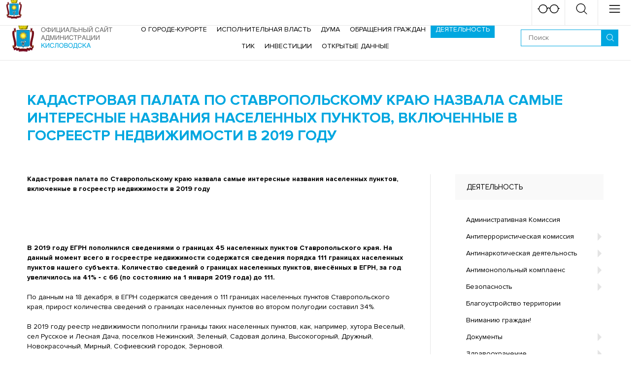

--- FILE ---
content_type: text/html; charset=UTF-8
request_url: https://kislovodsk-kurort.org/deiatelnost/fgbu-fkp-rosreestra-po-stavropolskomu-kraiu/kadastrovaia-palata-po-stavropolskomu-kraiu-nazvala-samye-interesnye-nazvaniia-naselennyh-punktov-vkliuchennye-v-gosreestr-nedvizhimosti-v-2019-godu
body_size: 15494
content:
<!DOCTYPE html>
<html lang="ru">
<head>
    <meta name="yandex-verification" content="6de96230a07e149e" />
    <meta http-equiv="Content-Type" content="text/html;charset=UTF-8">
<title>Кадастровая палата по Ставропольскому краю назвала самые интересные названия населенных пунктов, включенные в госреестр недвижимости в 2019 году - ФГБУ "ФКП Росреестра" по Ставропольскому краю - Официальный сайт города-курорта Кисловодска</title>
<meta name="description" content="Кадастровая палата по Ставропольскому краю назвала самые интересные названия населенных пунктов, включенные в госреестр недвижимости в 2019 году - Официальный сайт города-курорта Кисловодска">
<meta http-equiv="X-UA-Compatible" content="IE=edge">
<meta name="viewport" content="width=device-width, initial-scale=1.0">

<link rel="apple-touch-icon" sizes="180x180" href="https://kislovodsk-kurort.org/templates/kislovodsk/_img/favicon/apple-touch-icon.png">
<link rel="icon" type="image/png" href="https://kislovodsk-kurort.org/templates/kislovodsk/_img/favicon/favicon-32x32.png" sizes="32x32">
<link rel="icon" type="image/png" href="https://kislovodsk-kurort.org/templates/kislovodsk/_img/favicon/favicon-16x16.png" sizes="16x16">
<link rel="manifest" href="https://kislovodsk-kurort.org/templates/kislovodsk/_img/favicon/manifest.json">
<link rel="mask-icon" href="https://kislovodsk-kurort.org/templates/kislovodsk/_img/favicon/safari-pinned-tab.svg" color="#b31c04">
<meta name="theme-color" content="#ffffff">

<meta property="og:title" content="Кадастровая палата по Ставропольскому краю назвала самые интересные названия населенных пунктов, включенные в госреестр недвижимости в 2019 году - ФГБУ "ФКП Росреестра" по Ставропольскому краю - Официальный сайт города-курорта Кисловодска"/>
<meta property="og:type" content="website"/>
<meta property="og:url" content="https://kislovodsk-kurort.org/deiatelnost/fgbu-fkp-rosreestra-po-stavropolskomu-kraiu/kadastrovaia-palata-po-stavropolskomu-kraiu-nazvala-samye-interesnye-nazvaniia-naselennyh-punktov-vkliuchennye-v-gosreestr-nedvizhimosti-v-2019-godu"/>

<meta property="og:description" content="Кадастровая палата по Ставропольскому краю назвала самые интересные названия населенных пунктов, включенные в госреестр недвижимости в 2019 году - Официальный сайт города-курорта Кисловодска"/>

<meta property="og:site_name" content="Кадастровая палата по Ставропольскому краю назвала самые интересные названия населенных пунктов, включенные в госреестр недвижимости в 2019 году - ФГБУ "ФКП Росреестра" по Ставропольскому краю - Официальный сайт города-курорта Кисловодска"/>
<meta property="og:image" content="https://kislovodsk-kurort.org/" />
    <link rel="stylesheet" href="https://kislovodsk-kurort.org/templates/kislovodsk/_build/css/build.min.css?v=f6fc66a997b96b4d4fdc7d47da23aaec">
    <script>
        var fileList = {
            fonts: {
                type: 'style',
                path: 'https://kislovodsk-kurort.org/templates/kislovodsk/_build/css/fonts.css',
                version: 1,
            },
            menu: {
                type: 'json',
                path: '/ajax_api/jsonMenu?v=11',
                version: 'f6fc66a997b96b4d4fdc7d47da23aaec',
            },
        };

        (function(window){
            'use strict';
            var isLocalStorage = 'localStorage' in window && window['localStorage'] !== null;
            var insertFunctions = {
                style: function (data) {
                    var style = document.createElement('style');
                    style.rel = 'stylesheet';
                    document.head.appendChild(style);
                    style.textContent = data;
                }
            }
            var insert = function(type, data) {
                if (type in insertFunctions) {
                    if (document.body) insertFunctions[type](data);
                    else document.addEventListener('DOMContentLoaded', function(){
                        insertFunctions[type](data);
                    });
                }
            }
            window.loadFiles = function (fileList) {
                var identif, file, data;
                for (identif in fileList) {
                    file = fileList[identif];

                    if (isLocalStorage
                        && localStorage.getItem(identif + 'version') == file.version
                        && (data = localStorage.getItem(identif)) ) {

                        insert(file.type, data);
                    } else {
                        try {
                            (function (file, identif) {
                                var request = new XMLHttpRequest();
                                request.open('GET', file.path, true);

                                request.onload = function() {
                                    if (this.status >= 200 && this.status < 400) {
                                        data = this.responseText;
                                        if (isLocalStorage) {
                                            localStorage.setItem(identif, data);
                                            localStorage.setItem(identif + 'version', file.version);
                                        }
                                        insert(file.type, data);

                                        file = null;request = null;
                                    }
                                }
                                request.send();
                            }(file, identif));
                        } catch (e) {}
                    }
                }
                file=null;
            }
        }(window));
        loadFiles(fileList);
    </script>
    <script>
        function siteUrl777(url){
            if (url.indexOf('http') === 0 || url.indexOf('https') === 0)
                return url;
            if (url.indexOf('/') === 0){
                url = url.substr(1);
            }
            return 'https://kislovodsk-kurort.org/' + url;
        }
    </script>
    
        <style>
            #___cookie_widget {
                left: 50px !important;
                bottom: 50px !important;
              	top: auto !important;
          	}
            .a-image img {
                object-fit: contain;
                object-position: 50%
            }
            .homepage-banner__text {
                font-size: 36px;
                text-transform: uppercase;
            }
            .fw-image {
                max-height: 200px;
            }
            @media (min-width: 1280px) {
                .homepage-banner__text {
                    font-size: 56px;
                }
                .fw-image {
                    max-height: 400px;
                }
            }
        </style>
    
<meta name='yandex-verification' content='db20c56acbe79937' /></head>

<body>
  	<script async src="https://cookie-widget.ru/widget.js" ></script>
    <header class="header">
    
    <!-- Header beta_line -->
        <!-- Header beta_line end -->

    <!-- Header topline -->
    <div class="header__topline">
    <div class="header-topline">
        <div class="l-container">
            <div class="header-topline__container g-flex g-flex--middle g-flex--justify">
                
                <div class="header-topline__socials">
                    <div class="g-flex g-flex--middle g-indent-15">
                        <span class="header-topline__label">Администрация в социальных сетях:</span>
                        <div class="socials socials--header">
    <div class="socials__container g-flex g-indent-5 g-valign-mid">
                                                                        <div class="socials__item">
                <a href="https://ok.ru/kislovodsk.official" target="_blank" rel="nofollow noreferrer noopener">
                    <svg class="socials__icon socials__icon--odnoklassniki">
                        <use xlink:href="https://kislovodsk-kurort.org/templates/kislovodsk/_img/icons-pack.svg#svg-odnoklassniki"></use>
                    </svg>
                </a>
            </div>
                                            <div class="socials__item">
                <a href="https://vk.com/kislovodsk.official" target="_blank" rel="nofollow noreferrer noopener">
                    <svg class="socials__icon socials__icon--vkontakte">
                        <use xlink:href="https://kislovodsk-kurort.org/templates/kislovodsk/_img/icons-pack.svg#svg-vkontakte"></use>
                    </svg>
                </a>
            </div>
                                            <div class="socials__item">
                <a href="https://zen.yandex.ru/id/5ed8ea8c3126c6420fec8b64" target="_blank" rel="nofollow noreferrer noopener">
                    <svg class="socials__icon socials__icon--yandexdzen">
                        <use xlink:href="https://kislovodsk-kurort.org/templates/kislovodsk/_img/icons-pack.svg#svg-yandexdzen"></use>
                    </svg>
                </a>
            </div>
                                            </div>
</div>                  </div>
                </div>

                <div class="header-topline__weather">
                            

<div class="header-weather">
    <a class="header-weather__head js-ht no-selection">
        <div class="ww-head">
            <svg class="ww-head__icon">
                <use xlink:href="https://kislovodsk-kurort.org/templates/kislovodsk/_img/icons-pack.svg#svg-clouds"></use>
            </svg>

            <span class="ww-head__desc">Облачно -8 &#8451;</span>
            <span class="ww-head__arrow"></span>
        </div>
    </a>

    <div class="ht-container header-weather__container">
        <div class="ht-inner">
            <div class="weather-widget">
                <div class="weather-widget__today">
                    <div class="weather-today clearfix">
                        <div class="weather-today__left">
                            <div class="weather-today__temperature">
                                <span class="weather-today__degrees">-8</span>
                                <span class="weather-today__celsius">&#8451;</span>
                            </div>

                            <div class="weather-today__description">
                                Облачно                            </div>

                            <div class="weather-today__city">
                                Кисловодск                            </div>

                            <div class="weather-today__additional">
                                                                <div class="weather-today__item">
                                    Влажность: 83%
                                </div>
                                
                                                                <div class="weather-today__item">
                                    Скорость ветра: 6.07 м/с
                                </div>
                                
                                                                <div class="weather-today__item">
                                    Давление: 1028                                </div>
                                                            </div>

                        </div>

                        <div class="weather-today__right">
                            <svg class="weather-today__icon">
                                <use xlink:href="https://kislovodsk-kurort.org/templates/kislovodsk/_img/icons-pack.svg#svg-clouds"></use>
                            </svg>
                        </div>
                    </div>
                </div>

                                <div class="weather-widget__week">
                    <table class="weather-week">
                                                    <tr class="weather-week__item">
                                <td>
                                    <span class="weather-week__date">
                                        Вторник                                    </span>
                                </td>
                                <td>
                                    <svg class="weather-week__icon">
                                        <use xlink:href="https://kislovodsk-kurort.org/templates/kislovodsk/_img/icons-pack.svg#svg-clouds"></use>
                                    </svg>
                                </td>
                                <td>
                                    <span class="weather-today__temperature">
                                        <span>-2</span><sup>&#176;</sup>
                                    </span>
                                </td>
                            </tr>
                                                    <tr class="weather-week__item">
                                <td>
                                    <span class="weather-week__date">
                                        Среда                                    </span>
                                </td>
                                <td>
                                    <svg class="weather-week__icon">
                                        <use xlink:href="https://kislovodsk-kurort.org/templates/kislovodsk/_img/icons-pack.svg#svg-clouds"></use>
                                    </svg>
                                </td>
                                <td>
                                    <span class="weather-today__temperature">
                                        <span>-1</span><sup>&#176;</sup>
                                    </span>
                                </td>
                            </tr>
                                                    <tr class="weather-week__item">
                                <td>
                                    <span class="weather-week__date">
                                        Четверг                                    </span>
                                </td>
                                <td>
                                    <svg class="weather-week__icon">
                                        <use xlink:href="https://kislovodsk-kurort.org/templates/kislovodsk/_img/icons-pack.svg#svg-clouds"></use>
                                    </svg>
                                </td>
                                <td>
                                    <span class="weather-today__temperature">
                                        <span>3</span><sup>&#176;</sup>
                                    </span>
                                </td>
                            </tr>
                                            </table>
                </div>
                            </div>
        </div>
    </div>
</div>                </div>

                <div class="header-topline__hotline">
                    <div class="g-flex g-flex--middle g-indent-15">
                        <a href="https://kislovodsk-kurort.org/deiatelnost/bezopasnost/pravoraziasnitelnaia-informatsiia" target="_blank" rel="nofollow" class="header-topline__old-link" style="font-size: 20px">Прокурор разъясняет</a>
                                            </div>
                </div>

                <div class="header-topline__badsee">
                    <a class="header-badsee header-btn g-flex g-flex--middle js-mobile-popup" data-id="mobile-badsee">
                        <svg class="header-badsee__icon">
                            <use xlink:href="https://kislovodsk-kurort.org/templates/kislovodsk/_img/icons-pack.svg#svg-badsee"></use>
                        </svg>
                    </a>
                </div>

                
            </div>
        </div>
    </div>
</div>    <!-- Header topline end -->

    <!-- Header midline -->
    <div class="header__midline">
    <div class="header-midline">
        <div class="l-container l-container--lg">
            <div class="header-midline__contaner g-flex g-flex--middle g-flex--justify">
                <div class="header-midline__logo">
                                            <a href="https://kislovodsk-kurort.org/">
                            <img class="header-logo important" src="https://kislovodsk-kurort.org/templates/kislovodsk/_img/logo.png" srcset="https://kislovodsk-kurort.org/templates/kislovodsk/_img/logo@2x.png" alt="Официальный сайт города-курорта Кисловодска">
                        </a>
                                    </div>

                <div class="header-midline__controls">
                    <div class="header-controls">
                        <div class="header-controls__search">
                            <form class="search-controls search-controls--header clearfix" action="/search">
    <button class="search-controls__submit" type="submit">
        <svg class="search-controls__icon">
            <use xlink:href="https://kislovodsk-kurort.org/templates/kislovodsk/_img/icons-pack.svg#svg-glass"></use>
        </svg>
    </button>

    <input class="search-controls__input js-input-fill-check" type="text" name="text" placeholder="Поиск">
</form>                        </div>
                    </div>
                </div>

                <div class="header-midline__menu main-menu__container--p-200" id="js-desktop-menu">
                                    </div>
            </div>
        </div>
    </div>
</div>    <!-- Header midline end -->
</header>
    <div class="mobile-stuffs">
    <div class="mobile-stuffs__container">
        <div class="mobile-stuffs__header">
            --<div class="mobile-header">
  <div class="mobile-header__container">
     <a href="https://adm-kislovodsk.ru" class="title-nav__link" style="
    display: block;
    padding: 5px 5px;
    border: none;
    border-radius: 4px;
    background-color: #0173c1;
    color: #fff;
    min-width: 207px;
    text-align: center;
    margin: 5px;
    font-size: 25px;
">Новый сайт</a>
  
        <div class="g-flex g-flex--middle g-flex--justify">
            <div class="mobile-header__logo">
                                    <a href="https://kislovodsk-kurort.org/">
                        <img class="mobile-logo important" src="https://kislovodsk-kurort.org/templates/kislovodsk/_img/logo-small.png" srcset="https://kislovodsk-kurort.org/templates/kislovodsk/_img/logo-small@2x.png" alt="Официальный сайт города-курорта Кисловодска">
                    </a>
                              
            </div>

            <div class="mobile-header__back">
                <div class="mobile-back js-mobile-back">
                    <span></span>назад                </div>
            </div>

            <div class="mobile-header__btns">
                <div class="mobile-header-btns g-flex">
                    <div class="mobile-header-btns__item">
                        <a class="mobile-header-btn mobile-header-btn--badsee js-mobile-popup" data-id="mobile-badsee">
                            <svg class="mobile-header-btn__icon">
                                <use xlink:href="https://kislovodsk-kurort.org/templates/kislovodsk/_img/icons-pack.svg#svg-badsee"></use>
                            </svg>

                            <div class="mobile-header-btn__close"><div class="close-icon"></div></div>
                        </a>
                    </div>

                    <div class="mobile-header-btns__item">
                        <a class="mobile-header-btn mobile-header-btn--search js-mobile-popup" data-id="mobile-search" data-stack="mobile-menu">
                            <svg class="mobile-header-btn__icon">
                                <use xlink:href="https://kislovodsk-kurort.org/templates/kislovodsk/_img/icons-pack.svg#svg-glass"></use>
                            </svg>

                            <div class="mobile-header-btn__close"><div class="close-icon"></div></div>
                        </a>
                    </div>

                    <div class="mobile-header-btns__item">
                        <a class="mobile-header-btn mobile-header-btn--menu js-mobile-popup" data-id="mobile-menu">
                            <svg class="mobile-header-btn__icon">
                                <use xlink:href="https://kislovodsk-kurort.org/templates/kislovodsk/_img/icons-pack.svg#svg-hamburger"></use>
                            </svg>

                            <div class="mobile-header-btn__close"><div class="close-icon"></div></div>
                        </a>
                    </div>
                </div>
            </div>
        </div>
    </div>
</div>        </div>

        <div class="mobile-stuffs__popups js-mobile-popus">
            <div class="mobile-stuffs__item" id="mobile-search">
                <div class="mobile-stuff">
    <div class="mobile-stuff__item">
        <div>
            <form class="search-controls search-controls--header clearfix" action="/search">
    <button class="search-controls__submit" type="submit">
        <svg class="search-controls__icon">
            <use xlink:href="https://kislovodsk-kurort.org/templates/kislovodsk/_img/icons-pack.svg#svg-glass"></use>
        </svg>
    </button>

    <input class="search-controls__input js-input-fill-check" type="text" name="text" placeholder="Поиск">
</form>        </div>
    </div>
</div>            </div>

            <div class="mobile-stuffs__item" id="mobile-badsee">
                <div class="mobile-stuff">
    <div class="mobile-stuff__item">
        <div>
            <div class="bs-item">
                <div class="bs-item__name">
                    Размер шрифта                </div>
                <div class="bs-item__button bs-item__button--icon bs-item__button--fz-normal js-bs-btn" data-bs="fontsize-normal" title="Стандартный">
                    <svg class="bs-item__icon">
                        <use xlink:href="https://kislovodsk-kurort.org/templates/kislovodsk/_img/icons-pack.svg#svg-bs-letter"></use>
                    </svg>
                </div>
                <div class="bs-item__button bs-item__button--icon bs-item__button--fz-big js-bs-btn" data-bs="fontsize-big" title="Большой">
                    <svg class="bs-item__icon">
                        <use xlink:href="https://kislovodsk-kurort.org/templates/kislovodsk/_img/icons-pack.svg#svg-bs-letter"></use>
                    </svg>
                </div>
                <div class="bs-item__button bs-item__button--icon bs-item__button--fz-biggest js-bs-btn" data-bs="fontsize-biggest" title="Очень большой">
                    <svg class="bs-item__icon">
                        <use xlink:href="https://kislovodsk-kurort.org/templates/kislovodsk/_img/icons-pack.svg#svg-bs-letter"></use>
                    </svg>
                </div>
            </div>
        </div>
    </div>

    <div class="mobile-stuff__item">
        <div>
            <div class="bs-item">
                <div class="bs-item__name">
                    Цветовая схема                </div>
                <div class="bs-item__button bs-item__button--icon bs-item__button--white js-bs-btn" data-bs="color-white" title="Белый">
                    <svg class="bs-item__icon">
                        <use xlink:href="https://kislovodsk-kurort.org/templates/kislovodsk/_img/icons-pack.svg#svg-bs-letter"></use>
                    </svg>
                </div>
                <div class="bs-item__button bs-item__button--icon bs-item__button--black js-bs-btn" data-bs="color-black" title="Черный">
                    <svg class="bs-item__icon">
                        <use xlink:href="https://kislovodsk-kurort.org/templates/kislovodsk/_img/icons-pack.svg#svg-bs-letter"></use>
                    </svg>
                </div>
                <div class="bs-item__button bs-item__button--icon bs-item__button--blue js-bs-btn" data-bs="color-blue" title="Синий">
                    <svg class="bs-item__icon">
                        <use xlink:href="https://kislovodsk-kurort.org/templates/kislovodsk/_img/icons-pack.svg#svg-bs-letter"></use>
                    </svg>
                </div>
            </div>
        </div>
    </div>

    <div class="mobile-stuff__item">
        <div>
            <div class="bs-item">
                <div class="bs-item__name">
                    Межбуквенный интервал                </div>
                <div class="bs-item__button bs-item__button--ls-normal js-bs-btn" data-bs="spacing-normal" title="Стандартный">
                    <div class="bs-item__label">Стандартный</div>
                </div>
                <div class="bs-item__button bs-item__button--ls-big js-bs-btn" data-bs="spacing-big" title="Средний">
                    <div class="bs-item__label">Средний</div>
                </div>
                <div class="bs-item__button bs-item__button--ls-biggest js-bs-btn" data-bs="spacing-biggest" title="Большой">
                    <div class="bs-item__label">Большой</div>
                </div>
            </div>
        </div>
    </div>

    <div class="mobile-stuff__item">
        <div>
            <div class="bs-item">
                <div class="bs-item__name">
                    Изображения                </div>
                <div class="bs-item__button bs-item__button--img-normal js-bs-btn" data-bs="images-normal" title="Включены">
                    <div class="bs-item__label">Включены</div>
                </div>
                <div class="bs-item__button bs-item__button--img-gray js-bs-btn" data-bs="images-gray" title="Серые">
                    <div class="bs-item__label">Серые</div>
                </div>
                <div class="bs-item__button bs-item__button--img-off js-bs-btn" data-bs="images-off" title="Выключены">
                    <div class="bs-item__label">Выключены</div>
                </div>
            </div>
        </div>
    </div>

    <div class="mobile-stuff__button">
        <div class="btn btn--blue mobile-stuff__btn js-bs-default">Вернуть стандартные настройки</div>
    </div>
</div>            </div>

            <div class="mobile-stuffs__item mobile-stuffs__item--menu" id="mobile-weather" data-stack="mobile-menu">
                        

<div class="weather-widget">
    <div class="weather-widget__today">
        <div class="weather-today clearfix">
            <div class="weather-today__left">
                <div class="weather-today__temperature">
                    <span class="weather-today__degrees">-8</span>
                    <span class="weather-today__celsius">&#8451;</span>
                </div>

                <div class="weather-today__description">
                    Облачно                </div>

                <div class="weather-today__city">
                    Кисловодск                </div>

                <div class="weather-today__additional">
                                        <div class="weather-today__item">
                        Влажность: 83%
                    </div>
                    
                                        <div class="weather-today__item">
                        Скорость ветра: 6.07 м/с
                    </div>
                    
                                        <div class="weather-today__item">
                        Давление: 1028                    </div>
                                    </div>

            </div>

            <div class="weather-today__right">
                <svg class="weather-today__icon">
                    <use xlink:href="#svg-clouds"></use>
                </svg>
            </div>
        </div>
    </div>

        <div class="weather-widget__week">
        <table class="weather-week">
                            <tr class="weather-week__item">
                    <td>
                        <span class="weather-week__date">
                            Вторник                        </span>
                    </td>
                    <td>
                        <svg class="weather-week__icon">
                            <use xlink:href="#svg-clouds"></use>
                        </svg>
                    </td>
                    <td>
                        <span class="weather-today__temperature">
                            <span>-2</span><sup>&#176;</sup>
                        </span>
                    </td>
                </tr>
                            <tr class="weather-week__item">
                    <td>
                        <span class="weather-week__date">
                            Среда                        </span>
                    </td>
                    <td>
                        <svg class="weather-week__icon">
                            <use xlink:href="#svg-clouds"></use>
                        </svg>
                    </td>
                    <td>
                        <span class="weather-today__temperature">
                            <span>-1</span><sup>&#176;</sup>
                        </span>
                    </td>
                </tr>
                            <tr class="weather-week__item">
                    <td>
                        <span class="weather-week__date">
                            Четверг                        </span>
                    </td>
                    <td>
                        <svg class="weather-week__icon">
                            <use xlink:href="#svg-clouds"></use>
                        </svg>
                    </td>
                    <td>
                        <span class="weather-today__temperature">
                            <span>3</span><sup>&#176;</sup>
                        </span>
                    </td>
                </tr>
                            <tr class="weather-week__item">
                    <td>
                        <span class="weather-week__date">
                            Пятница                        </span>
                    </td>
                    <td>
                        <svg class="weather-week__icon">
                            <use xlink:href="#svg-clouds"></use>
                        </svg>
                    </td>
                    <td>
                        <span class="weather-today__temperature">
                            <span>3</span><sup>&#176;</sup>
                        </span>
                    </td>
                </tr>
                            <tr class="weather-week__item">
                    <td>
                        <span class="weather-week__date">
                            Суббота                        </span>
                    </td>
                    <td>
                        <svg class="weather-week__icon">
                            <use xlink:href="#svg-clouds"></use>
                        </svg>
                    </td>
                    <td>
                        <span class="weather-today__temperature">
                            <span>6</span><sup>&#176;</sup>
                        </span>
                    </td>
                </tr>
                    </table>
    </div>
    </div>            </div>

            <div class="mobile-stuffs__wrap js-mobile-wrap">
                <div class="mobile-stuffs__close"><div class="close-icon"></div></div>
            </div>

            <div class="mobile-stuffs__footer">
                <div class="mobile-footer">
                    <div class="mobile-footer__container g-flex g-indent-30">
                        <div class="mobile-footer__item mobile-footer__item--phone">
                            <div class="mobile-footer__inner">
                                <div class="mobile-footer__title">Горячая линия:</div>
                                <div class="mobile-footer__phone">
                                    8 87937 2-00-20                                </div>
                            </div>
                        </div>
                        <div class="mobile-footer__item mobile-footer__item--socials">
                            <div class="mobile-footer__inner">
                                <div class="mobile-footer__title">Социальные сети:</div>
                                <div class="mobile-footer__socials">
                                    <div class="socials socials--mobile">
    <div class="socials__container g-flex g-indent-5 g-valign-mid">
                                                                        <div class="socials__item">
                <a href="https://ok.ru/kislovodsk.official" target="_blank" rel="nofollow noreferrer noopener">
                    <svg class="socials__icon socials__icon--odnoklassniki">
                        <use xlink:href="https://kislovodsk-kurort.org/templates/kislovodsk/_img/icons-pack.svg#svg-odnoklassniki"></use>
                    </svg>
                </a>
            </div>
                                            <div class="socials__item">
                <a href="https://vk.com/kislovodsk.official" target="_blank" rel="nofollow noreferrer noopener">
                    <svg class="socials__icon socials__icon--vkontakte">
                        <use xlink:href="https://kislovodsk-kurort.org/templates/kislovodsk/_img/icons-pack.svg#svg-vkontakte"></use>
                    </svg>
                </a>
            </div>
                                                                <div class="socials__item">
                <a href="https://zen.yandex.ru/id/5ed8ea8c3126c6420fec8b64" target="_blank" rel="nofollow noreferrer noopener">
                    <svg class="socials__icon socials__icon--yandexdzen">
                        <use xlink:href="https://kislovodsk-kurort.org/templates/kislovodsk/_img/icons-pack.svg#svg-yandexdzen"></use>
                    </svg>
                </a>
            </div>
                        </div>
</div>                                </div>
                            </div>
                        </div>
                    </div>
                </div>
            </div>
        </div>
    </div>
</div>
    <main class="main">
        <div class="content js-content">
            <input type="hidden" id="pageType" value="article">


<section class="section section--p">
    <div class="doc-page">
        <div class="doc-page__content">
            <div class="l-container l-container--with-line clearfix">
                <div class="doc-page__title title title--page">
                    Кадастровая палата по Ставропольскому краю назвала самые интересные названия населенных пунктов, включенные в госреестр недвижимости в 2019 году                </div>

                <div class="l-container__sidebar">
                    <div class="l-sidebar-menu">
    
                        <div class="doc-menu">
                <div class="doc-menu__head">
                    Деятельность                </div>

                <div class="doc-menu__container">
                                            <div class="doc-menu__item">

                                                            <div class="doc-menu-item">
                                    <a class="doc-menu-item__link" href="http://kislovodsk-kurort.org/deiatelnost/administrativnaia-komissiia"><span>Административная Комиссия</span></a>
                                </div>
                                                    </div>

                                            <div class="doc-menu__item">

                                                            <div class="doc-menu-item">
                                    <div class="doc-menu-item__head">
                                        
                                            <a class="doc-menu-item__link" href="http://kislovodsk-kurort.org/deiatelnost/antiterror"><span>Антитеррористическая комиссия</span></a>
                                            <span class="doc-menu-item__arrow js-ht-dm" data-href=".js-dmc-412"></span>
                                                                            </div>

                                    <div class="ht-container js-dmc-412">
                                        <div class="ht-inner">
                                            <div class="doc-menu-item__container">
                                                                                                    <div class="doc-menu-item__item">
                                                        <a class="doc-menu-item__link" href="http://kislovodsk-kurort.org/deiatelnost/antiterror/novosti-antiterroristicheskoi-komissii"><span>Новости антитеррористической комиссии</span></a>
                                                    </div>
                                                                                                    <div class="doc-menu-item__item">
                                                        <a class="doc-menu-item__link" href="http://kislovodsk-kurort.org/deiatelnost/antiterror/deiatelnost-antiterroristicheskoi-komissii-goroda-kurorta-kislovodska"><span>Деятельность антитеррористической комиссии города-курорта Кисловодска</span></a>
                                                    </div>
                                                                                                    <div class="doc-menu-item__item">
                                                        <a class="doc-menu-item__link" href="http://kislovodsk-kurort.org/deiatelnost/antiterror/zakonodatelstvo-v-sfere-protivodeistviia-terrorizmu-i-ekstremizmu"><span>Законодательство в сфере противодействия терроризму и экстремизму</span></a>
                                                    </div>
                                                                                                    <div class="doc-menu-item__item">
                                                        <a class="doc-menu-item__link" href="http://kislovodsk-kurort.org/deiatelnost/antiterror/munitsipalnye-pravovye-akty"><span>Муниципальные правовые акты</span></a>
                                                    </div>
                                                                                                    <div class="doc-menu-item__item">
                                                        <a class="doc-menu-item__link" href="http://kislovodsk-kurort.org/deiatelnost/antiterror/pamiatki-naseleniiu1638368979"><span>Памятки населению</span></a>
                                                    </div>
                                                                                                    <div class="doc-menu-item__item">
                                                        <a class="doc-menu-item__link" href="http://kislovodsk-kurort.org/deiatelnost/antiterror/deiatelnost-strukturnyh-podrazdelenii-i-organov-administratsii-goroda-kurorta-kislovodska-v-sfere-profilaktiki-terrorizma-i-ekstremizma"><span>Деятельность структурных подразделений и органов администрации города-курорта Кисловодска в сфере профилактики терроризма и экстремизма</span></a>
                                                    </div>
                                                                                            </div>
                                        </div>
                                    </div>
                                </div>
                                                    </div>

                                            <div class="doc-menu__item">

                                                            <div class="doc-menu-item">
                                    <div class="doc-menu-item__head">
                                        
                                            <a class="doc-menu-item__link" href="http://kislovodsk-kurort.org/deiatelnost/ank"><span>Антинаркотическая деятельность</span></a>
                                            <span class="doc-menu-item__arrow js-ht-dm" data-href=".js-dmc-269"></span>
                                                                            </div>

                                    <div class="ht-container js-dmc-269">
                                        <div class="ht-inner">
                                            <div class="doc-menu-item__container">
                                                                                                    <div class="doc-menu-item__item">
                                                        <a class="doc-menu-item__link" href="http://kislovodsk-kurort.org/deiatelnost/ank/deiatelnost-gorodskoi-antinarkoticheskoi-komissii"><span>Деятельность городской Антинаркотической комиссии</span></a>
                                                    </div>
                                                                                                    <div class="doc-menu-item__item">
                                                        <a class="doc-menu-item__link" href="http://kislovodsk-kurort.org/deiatelnost/ank/profilaktika-narkomanii"><span>Профилактика наркомании</span></a>
                                                    </div>
                                                                                                    <div class="doc-menu-item__item">
                                                        <a class="doc-menu-item__link" href="http://kislovodsk-kurort.org/deiatelnost/ank/profilaktika-pravonarushenii"><span>Профилактика правонарушений</span></a>
                                                    </div>
                                                                                                    <div class="doc-menu-item__item">
                                                        <a class="doc-menu-item__link" href="http://kislovodsk-kurort.org/deiatelnost/ank/videomaterialy"><span>Видеоматериалы</span></a>
                                                    </div>
                                                                                                    <div class="doc-menu-item__item">
                                                        <a class="doc-menu-item__link" href="http://kislovodsk-kurort.org/deiatelnost/ank/infografika-buklety"><span>Инфографика, буклеты</span></a>
                                                    </div>
                                                                                                    <div class="doc-menu-item__item">
                                                        <a class="doc-menu-item__link" href="https://stavregion.ru/govdep/koord/guber-council/antinark/" target="_blank"><span>Антинаркотическая комиссия в ставропольском крае</span></a>
                                                    </div>
                                                                                            </div>
                                        </div>
                                    </div>
                                </div>
                                                    </div>

                                            <div class="doc-menu__item">

                                                            <div class="doc-menu-item">
                                    <div class="doc-menu-item__head">
                                                                                    <a class="doc-menu-item__arrow-link js-ht-dm" data-href=".js-dmc-445">
                                                <div class="doc-menu-item__link"><span>Антимонопольный комплаенс</span></div>
                                                <span class="doc-menu-item__arrow"></span>
                                            </a>

                                                                            </div>

                                    <div class="ht-container js-dmc-445">
                                        <div class="ht-inner">
                                            <div class="doc-menu-item__container">
                                                                                                    <div class="doc-menu-item__item">
                                                        <a class="doc-menu-item__link" href="http://kislovodsk-kurort.org/deiatelnost/antimonopolnyi-komplaens/analiz-proektov-normativnyh-pravovyh-aktov-administratsii-goroda-kurorta-kislovodska"><span>Анализ проектов нормативных правовых актов администрации города-курорта Кисловодска</span></a>
                                                    </div>
                                                                                                    <div class="doc-menu-item__item">
                                                        <a class="doc-menu-item__link" href="http://kislovodsk-kurort.org/deiatelnost/antimonopolnyi-komplaens/analiz-normativnyh-pravovyh-aktov-administratsii-goroda-kurorta-kislovodska"><span>Анализ нормативных правовых актов администрации города-курорта Кисловодска</span></a>
                                                    </div>
                                                                                                    <div class="doc-menu-item__item">
                                                        <a class="doc-menu-item__link" href="http://kislovodsk-kurort.org/deiatelnost/antimonopolnyi-komplaens/doklad-ob-antimonopolnom-komplaense"><span>Доклад об антимонопольном комплаенсе</span></a>
                                                    </div>
                                                                                                    <div class="doc-menu-item__item">
                                                        <a class="doc-menu-item__link" href="http://kislovodsk-kurort.org/deiatelnost/antimonopolnyi-komplaens/metodicheskie-materialy_1"><span>Методические материалы</span></a>
                                                    </div>
                                                                                                    <div class="doc-menu-item__item">
                                                        <a class="doc-menu-item__link" href="http://kislovodsk-kurort.org/deiatelnost/antimonopolnyi-komplaens/normativno-pravovaia-baza_1"><span>Нормативно-правовая база</span></a>
                                                    </div>
                                                                                                    <div class="doc-menu-item__item">
                                                        <a class="doc-menu-item__link" href="http://kislovodsk-kurort.org/deiatelnost/antimonopolnyi-komplaens/obuchenie_1"><span>Обучение</span></a>
                                                    </div>
                                                                                                    <div class="doc-menu-item__item">
                                                        <a class="doc-menu-item__link" href="http://kislovodsk-kurort.org/deiatelnost/antimonopolnyi-komplaens/tipovye-formy-dokumentov"><span>Типовые формы документов</span></a>
                                                    </div>
                                                                                            </div>
                                        </div>
                                    </div>
                                </div>
                                                    </div>

                                            <div class="doc-menu__item">

                                                            <div class="doc-menu-item">
                                    <div class="doc-menu-item__head">
                                        
                                            <a class="doc-menu-item__link" href="http://kislovodsk-kurort.org/deiatelnost/bezopasnost"><span>Безопасность</span></a>
                                            <span class="doc-menu-item__arrow js-ht-dm" data-href=".js-dmc-286"></span>
                                                                            </div>

                                    <div class="ht-container js-dmc-286">
                                        <div class="ht-inner">
                                            <div class="doc-menu-item__container">
                                                                                                    <div class="doc-menu-item__item">
                                                        <a class="doc-menu-item__link" href="http://kislovodsk-kurort.org/deiatelnost/bezopasnost/pravoraziasnitelnaia-informatsiia"><span>Прокурор разъясняет</span></a>
                                                    </div>
                                                                                                    <div class="doc-menu-item__item">
                                                        <a class="doc-menu-item__link" href="http://kislovodsk-kurort.org/deiatelnost/bezopasnost/politsiia"><span>Полиция</span></a>
                                                    </div>
                                                                                            </div>
                                        </div>
                                    </div>
                                </div>
                                                    </div>

                                            <div class="doc-menu__item">

                                                            <div class="doc-menu-item">
                                    <a class="doc-menu-item__link" href="http://kislovodsk-kurort.org/deiatelnost/blagoustroistvo-territorii"><span>Благоустройство территории</span></a>
                                </div>
                                                    </div>

                                            <div class="doc-menu__item">

                                                            <div class="doc-menu-item">
                                    <a class="doc-menu-item__link" href="http://kislovodsk-kurort.org/deiatelnost/bezopasnost/vnimaniiu-grazhdan"><span>Вниманию граждан!</span></a>
                                </div>
                                                    </div>

                                            <div class="doc-menu__item">

                                                            <div class="doc-menu-item">
                                    <div class="doc-menu-item__head">
                                                                                    <a class="doc-menu-item__arrow-link js-ht-dm" data-href=".js-dmc-136">
                                                <div class="doc-menu-item__link"><span>Документы</span></div>
                                                <span class="doc-menu-item__arrow"></span>
                                            </a>

                                                                            </div>

                                    <div class="ht-container js-dmc-136">
                                        <div class="ht-inner">
                                            <div class="doc-menu-item__container">
                                                                                                    <div class="doc-menu-item__item">
                                                        <a class="doc-menu-item__link" href="http://kislovodsk-kurort.org/home/ispolnitelnaia-vlast/arhivnyi-otdel/dokumenty-arhiv/munitsipalnye-uslugi"><span>Муниципальные услуги</span></a>
                                                    </div>
                                                                                                    <div class="doc-menu-item__item">
                                                        <a class="doc-menu-item__link" href="http://kislovodsk-kurort.org/dokumenty/otkrytye-dannye"><span>Открытые данные</span></a>
                                                    </div>
                                                                                                    <div class="doc-menu-item__item">
                                                        <a class="doc-menu-item__link" href="http://kislovodsk-kurort.org/dokumenty/pasport-goroda-kurorta-kislovodska"><span>Паспорт города-курорта Кисловодска</span></a>
                                                    </div>
                                                                                                    <div class="doc-menu-item__item">
                                                        <a class="doc-menu-item__link" href="http://kislovodsk-kurort.org/dokumenty/polnomochiia-administratsii-goroda-kurorta-kislovodska"><span>Полномочия администрации города-курорта Кисловодска</span></a>
                                                    </div>
                                                                                                    <div class="doc-menu-item__item">
                                                        <a class="doc-menu-item__link" href="http://kislovodsk-kurort.org/dokumenty/pravila-blagoustroistva"><span>Правила благоустройства</span></a>
                                                    </div>
                                                                                                    <div class="doc-menu-item__item">
                                                        <a class="doc-menu-item__link" href="http://kislovodsk-kurort.org/dokumenty/pravila-zastroiki-i-zemlepolzovaniia"><span>Правила землепользования и застройки</span></a>
                                                    </div>
                                                                                                    <div class="doc-menu-item__item">
                                                        <a class="doc-menu-item__link" href="http://kislovodsk-kurort.org/dokumenty/ustav-goroda-kurorta-kislovodska"><span>Устав</span></a>
                                                    </div>
                                                                                            </div>
                                        </div>
                                    </div>
                                </div>
                                                    </div>

                                            <div class="doc-menu__item">

                                                            <div class="doc-menu-item">
                                    <div class="doc-menu-item__head">
                                        
                                            <a class="doc-menu-item__link" href="http://kislovodsk-kurort.org/deiatelnost/zdravoohranenie"><span>Здравоохранение</span></a>
                                            <span class="doc-menu-item__arrow js-ht-dm" data-href=".js-dmc-300"></span>
                                                                            </div>

                                    <div class="ht-container js-dmc-300">
                                        <div class="ht-inner">
                                            <div class="doc-menu-item__container">
                                                                                                    <div class="doc-menu-item__item">
                                                        <a class="doc-menu-item__link" href="http://kislovodsk-kurort.org/deiatelnost/zdravoohranenie/tsentr-gigieny"><span>Центр гигиены</span></a>
                                                    </div>
                                                                                            </div>
                                        </div>
                                    </div>
                                </div>
                                                    </div>

                                            <div class="doc-menu__item">

                                                            <div class="doc-menu-item">
                                    <a class="doc-menu-item__link" href="http://kislovodsk-kurort.org/deiatelnost/ifns-rossii-po-gorodu-kislovodsku"><span>Инспекция Федеральной налоговой службы России по городу Кисловодску</span></a>
                                </div>
                                                    </div>

                                            <div class="doc-menu__item">

                                                            <div class="doc-menu-item">
                                    <div class="doc-menu-item__head">
                                        
                                            <a class="doc-menu-item__link" href="http://kislovodsk-kurort.org/deiatelnost/kdn"><span>Комиссия по делам несовершеннолетних</span></a>
                                            <span class="doc-menu-item__arrow js-ht-dm" data-href=".js-dmc-432"></span>
                                                                            </div>

                                    <div class="ht-container js-dmc-432">
                                        <div class="ht-inner">
                                            <div class="doc-menu-item__container">
                                                                                                    <div class="doc-menu-item__item">
                                                        <a class="doc-menu-item__link" href="http://kislovodsk-kurort.org/deiatelnost/kdn/novosti-komissii"><span>Новости комиссии</span></a>
                                                    </div>
                                                                                                    <div class="doc-menu-item__item">
                                                        <a class="doc-menu-item__link" href="http://kislovodsk-kurort.org/deiatelnost/kdn/deiatelnost-komissii"><span>Деятельность комиссии</span></a>
                                                    </div>
                                                                                                    <div class="doc-menu-item__item">
                                                        <a class="doc-menu-item__link" href="http://kislovodsk-kurort.org/deiatelnost/kdn/zasedaniia-i-reidy"><span>Заседания и рейды</span></a>
                                                    </div>
                                                                                                    <div class="doc-menu-item__item">
                                                        <a class="doc-menu-item__link" href="http://kislovodsk-kurort.org/deiatelnost/kdn/sostav-komissii"><span>Состав комиссии</span></a>
                                                    </div>
                                                                                                    <div class="doc-menu-item__item">
                                                        <a class="doc-menu-item__link" href="http://kislovodsk-kurort.org/deiatelnost/kdn/contacts-kdn"><span>Контакты</span></a>
                                                    </div>
                                                                                            </div>
                                        </div>
                                    </div>
                                </div>
                                                    </div>

                                            <div class="doc-menu__item">

                                                            <div class="doc-menu-item">
                                    <a class="doc-menu-item__link" href="http://ksp.kislovodsk-kurort.org/"><span>Контрольно-счетная палата</span></a>
                                </div>
                                                    </div>

                                            <div class="doc-menu__item">

                                                            <div class="doc-menu-item">
                                    <a class="doc-menu-item__link" href="http://kislovodsk-kurort.org/deiatelnost/mku-mfts-g-k-kislovodska"><span>МКУ &laquo;МФЦ г.-к. Кисловодска&raquo;</span></a>
                                </div>
                                                    </div>

                                            <div class="doc-menu__item">

                                                            <div class="doc-menu-item">
                                    <a class="doc-menu-item__link" href="http://kislovodsk-kurort.org/deiatelnost/mku-hoziaistvennaia-sluzhba"><span>МКУ &laquo;Хозяйственная служба&raquo;</span></a>
                                </div>
                                                    </div>

                                            <div class="doc-menu__item">

                                                            <div class="doc-menu-item">
                                    <div class="doc-menu-item__head">
                                        
                                            <a class="doc-menu-item__link" href="http://kislovodsk-kurort.org/deiatelnost/molodezhnaia-politika_1"><span>Молодежная политика</span></a>
                                            <span class="doc-menu-item__arrow js-ht-dm" data-href=".js-dmc-284"></span>
                                                                            </div>

                                    <div class="ht-container js-dmc-284">
                                        <div class="ht-inner">
                                            <div class="doc-menu-item__container">
                                                                                                    <div class="doc-menu-item__item">
                                                        <a class="doc-menu-item__link" href="http://kislovodsk-kurort.org/deiatelnost/molodezhnaia-politika_1/novosti-tsentra-molodezhi"><span>Новости центра молодежи</span></a>
                                                    </div>
                                                                                                    <div class="doc-menu-item__item">
                                                        <a class="doc-menu-item__link" href="http://kislovodsk-kurort.org/deiatelnost/molodezhnaia-politika_1/razvitie-dobrovolchestva"><span>Развитие добровольчества</span></a>
                                                    </div>
                                                                                                    <div class="doc-menu-item__item">
                                                        <a class="doc-menu-item__link" href="http://kislovodsk-kurort.org/deiatelnost/molodezhnaia-politika_1/grazhdansko-patrioticheskoe-vospitanie-molodezhi"><span>Гражданско-патриотическое воспитание молодежи</span></a>
                                                    </div>
                                                                                                    <div class="doc-menu-item__item">
                                                        <a class="doc-menu-item__link" href="http://kislovodsk-kurort.org/deiatelnost/molodezhnaia-politika_1/formirovanie-zdorovogo-obraza-zhizni-v-molodezhnoi-srede-i-propaganda-fizicheskoi-kultury-i-sporta"><span>Пропаганда здорового образа жизни и спорта в молодежной среде</span></a>
                                                    </div>
                                                                                                    <div class="doc-menu-item__item">
                                                        <a class="doc-menu-item__link" href="http://kislovodsk-kurort.org/deiatelnost/molodezhnaia-politika_1/podderzhka-tvorcheskogo-potentsiala-molodezhi"><span>Поддержка творческого потенциала молодежи</span></a>
                                                    </div>
                                                                                                    <div class="doc-menu-item__item">
                                                        <a class="doc-menu-item__link" href="http://kislovodsk-kurort.org/deiatelnost/molodezhnaia-politika_1/rabota-s-molodymi-semiami-rabotaiushchei-molodezhiu-i-molodymi-predprinimateliami"><span>Работа с молодыми  семьями, трудоустроенной молодежью и молодыми предпринимателями</span></a>
                                                    </div>
                                                                                            </div>
                                        </div>
                                    </div>
                                </div>
                                                    </div>

                                            <div class="doc-menu__item">

                                                            <div class="doc-menu-item">
                                    <div class="doc-menu-item__head">
                                                                                    <a class="doc-menu-item__arrow-link js-ht-dm" data-href=".js-dmc-154">
                                                <div class="doc-menu-item__link"><span>Нормативно-правовые акты</span></div>
                                                <span class="doc-menu-item__arrow"></span>
                                            </a>

                                                                            </div>

                                    <div class="ht-container js-dmc-154">
                                        <div class="ht-inner">
                                            <div class="doc-menu-item__container">
                                                                                                    <div class="doc-menu-item__item">
                                                        <a class="doc-menu-item__link" href="http://kislovodsk-kurort.org/deiatelnost/normativno-pravovye-akty/postanovlenie_10"><span>Постановление</span></a>
                                                    </div>
                                                                                                    <div class="doc-menu-item__item">
                                                        <a class="doc-menu-item__link" href="http://kislovodsk-kurort.org/deiatelnost/normativno-pravovye-akty/rasporiazhenie"><span>Распоряжение</span></a>
                                                    </div>
                                                                                                    <div class="doc-menu-item__item">
                                                        <a class="doc-menu-item__link" href="http://kislovodsk-kurort.org/deiatelnost/normativno-pravovye-akty/reshenie"><span>Решение</span></a>
                                                    </div>
                                                                                                    <div class="doc-menu-item__item">
                                                        <a class="doc-menu-item__link" href="http://kislovodsk-kurort.org/deiatelnost/normativno-pravovye-akty/ekspertiza-proektov-npa1530006451"><span>Экспертиза Проектов НПА</span></a>
                                                    </div>
                                                                                            </div>
                                        </div>
                                    </div>
                                </div>
                                                    </div>

                                            <div class="doc-menu__item">

                                                            <div class="doc-menu-item">
                                    <a class="doc-menu-item__link" href="http://kislovodsk-kurort.org/dokumenty/obshchestvennye-obsuzhdeniia"><span>Общественные обсуждения</span></a>
                                </div>
                                                    </div>

                                            <div class="doc-menu__item">

                                                            <div class="doc-menu-item">
                                    <a class="doc-menu-item__link" href="http://kislovodsk-kurort.org/deiatelnost/organy-territorialnogo-obshchestvennogo-samoupravleniia"><span>Органы территориального общественного самоуправления</span></a>
                                </div>
                                                    </div>

                                            <div class="doc-menu__item">

                                                            <div class="doc-menu-item">
                                    <div class="doc-menu-item__head">
                                                                                    <a class="doc-menu-item__arrow-link js-ht-dm" data-href=".js-dmc-134">
                                                <div class="doc-menu-item__link"><span>Пресс-центр</span></div>
                                                <span class="doc-menu-item__arrow"></span>
                                            </a>

                                                                            </div>

                                    <div class="ht-container js-dmc-134">
                                        <div class="ht-inner">
                                            <div class="doc-menu-item__container">
                                                                                                    <div class="doc-menu-item__item">
                                                        <a class="doc-menu-item__link" href="http://kislovodsk-kurort.org/press-tsentr/video"><span>Видео</span></a>
                                                    </div>
                                                                                                    <div class="doc-menu-item__item">
                                                        <a class="doc-menu-item__link" href="http://kislovodsk-kurort.org/press-tsentr/news"><span>Новости</span></a>
                                                    </div>
                                                                                                    <div class="doc-menu-item__item">
                                                        <a class="doc-menu-item__link" href="http://kislovodsk-kurort.org/press-tsentr/fotogalereia"><span>Фотогалерея</span></a>
                                                    </div>
                                                                                                    <div class="doc-menu-item__item">
                                                        <a class="doc-menu-item__link" href="http://kislovodsk-kurort.org/saity-partnery/tsifrovoe-tv-l"><span>Цифровое ТВ</span></a>
                                                    </div>
                                                                                                    <div class="doc-menu-item__item">
                                                        <a class="doc-menu-item__link" href="http://kislovodsk-kurort.org/press-tsentr/oprosy-grazhdan"><span>Опросы граждан</span></a>
                                                    </div>
                                                                                                    <div class="doc-menu-item__item">
                                                        <a class="doc-menu-item__link" href="http://kislovodsk-kurort.org/press-tsentr/poleznye-telefony"><span>Полезные телефоны</span></a>
                                                    </div>
                                                                                            </div>
                                        </div>
                                    </div>
                                </div>
                                                    </div>

                                            <div class="doc-menu__item">

                                                            <div class="doc-menu-item">
                                    <a class="doc-menu-item__link" href="http://kislovodsk-kurort.org/home/perechen-prostranstvennyh-svedenii"><span>Перечень пространственных сведений</span></a>
                                </div>
                                                    </div>

                                            <div class="doc-menu__item">

                                                            <div class="doc-menu-item">
                                    <div class="doc-menu-item__head">
                                        
                                            <a class="doc-menu-item__link" href="http://kislovodsk-kurort.org/deiatelnost/protivodeistvie-korruptsii1600254576"><span>Противодействие коррупции</span></a>
                                            <span class="doc-menu-item__arrow js-ht-dm" data-href=".js-dmc-270"></span>
                                                                            </div>

                                    <div class="ht-container js-dmc-270">
                                        <div class="ht-inner">
                                            <div class="doc-menu-item__container">
                                                                                                    <div class="doc-menu-item__item">
                                                        <a class="doc-menu-item__link" href="http://kislovodsk-kurort.org/deiatelnost/protivodeistvie-korruptsii1600254576/normativnye-pravovye-i-inye-akty-v-sfere-protivodeistviia-korruptsii"><span>Нормативные правовые и иные акты в сфере противодействия коррупции</span></a>
                                                    </div>
                                                                                                    <div class="doc-menu-item__item">
                                                        <a class="doc-menu-item__link" href="http://kislovodsk-kurort.org/deiatelnost/ekspertiza-proektov-npa1530006451" target="_blank"><span>Антикоррупционная экспертиза</span></a>
                                                    </div>
                                                                                                    <div class="doc-menu-item__item">
                                                        <a class="doc-menu-item__link" href="http://kislovodsk-kurort.org/deiatelnost/protivodeistvie-korruptsii1600254576/metodicheskie-materialy1539609855"><span>Методические материалы</span></a>
                                                    </div>
                                                                                                    <div class="doc-menu-item__item">
                                                        <a class="doc-menu-item__link" href="http://kislovodsk-kurort.org/deiatelnost/protivodeistvie-korruptsii1600254576/formy-dokumentov-sviazannyh-s-protivodeistviem-korruptsii-dlia-zapolneniia"><span>Формы документов, связанных с противодействием коррупции, для заполнения</span></a>
                                                    </div>
                                                                                                    <div class="doc-menu-item__item">
                                                        <a class="doc-menu-item__link" href="http://kislovodsk-kurort.org/deiatelnost/protivodeistvie-korruptsii1600254576/svedeniia-o-dohodah-rashodah-ob-imushchestve-i-obiazatelstvah-imushchestvennogo-haraktera"><span>Сведения о доходах, расходах, об имуществе и обязательствах имущественного характера</span></a>
                                                    </div>
                                                                                                    <div class="doc-menu-item__item">
                                                        <a class="doc-menu-item__link" href="http://kislovodsk-kurort.org/deiatelnost/protivodeistvie-korruptsii1600254576/komissiia-po-sobliudeniiu-trebovanii-k-sluzhebnomu-povedeniiu-i-uregulirovaniiu-konflikta-interesov-attestatsionnaia-komissiia"><span>Комиссия по соблюдению требований к служебному поведению и урегулированию конфликта интересов (аттестационная комиссия)</span></a>
                                                    </div>
                                                                                                    <div class="doc-menu-item__item">
                                                        <a class="doc-menu-item__link" href="http://kislovodsk-kurort.org/deiatelnost/protivodeistvie-korruptsii1600254576/obratnaia-sviaz-dlia-soobshchenii-o-faktah-korruptsii"><span>Обратная связь для сообщений о фактах коррупции</span></a>
                                                    </div>
                                                                                                    <div class="doc-menu-item__item">
                                                        <a class="doc-menu-item__link" href="http://kislovodsk-kurort.org/deiatelnost/protivodeistvie-korruptsii1600254576/rekomendatsii-ministerstva-truda-i-sotsialnoi-zashchity-rf"><span>Рекомендации министерства труда и социальной защиты РФ</span></a>
                                                    </div>
                                                                                            </div>
                                        </div>
                                    </div>
                                </div>
                                                    </div>

                                            <div class="doc-menu__item">

                                                            <div class="doc-menu-item">
                                    <a class="doc-menu-item__link" href="http://kislovodsk-kurort.org/deiatelnost/publichnye-slushaniia1584713345"><span>Публичные слушания</span></a>
                                </div>
                                                    </div>

                                            <div class="doc-menu__item">

                                                            <div class="doc-menu-item">
                                    <a class="doc-menu-item__link" href="http://kislovodsk-kurort.org/deiatelnost/publichnye-konsultatsii"><span>Публичные консультации</span></a>
                                </div>
                                                    </div>

                                            <div class="doc-menu__item">

                                                            <div class="doc-menu-item">
                                    <div class="doc-menu-item__head">
                                                                                    <a class="doc-menu-item__arrow-link js-ht-dm" data-href=".js-dmc-464">
                                                <div class="doc-menu-item__link"><span>Общественные Советы</span></div>
                                                <span class="doc-menu-item__arrow"></span>
                                            </a>

                                                                            </div>

                                    <div class="ht-container js-dmc-464">
                                        <div class="ht-inner">
                                            <div class="doc-menu-item__container">
                                                                                                    <div class="doc-menu-item__item">
                                                        <a class="doc-menu-item__link" href="http://kislovodsk-kurort.org/deiatelnost/obshchestvennye-sovety1581317745/kurortnyi-sovet"><span>Курортный совет</span></a>
                                                    </div>
                                                                                                    <div class="doc-menu-item__item">
                                                        <a class="doc-menu-item__link" href="http://kislovodsk-kurort.org/deiatelnost/obshchestvennye-sovety1581317745/obshchestvennyi-ekologicheskii-sovet"><span>Общественный экологический совет</span></a>
                                                    </div>
                                                                                                    <div class="doc-menu-item__item">
                                                        <a class="doc-menu-item__link" href="http://kislovodsk-kurort.org/deiatelnost/obshchestvennye-sovety1581317745/sovet-po-kulturnomu-naslediiu"><span>Совет по культурному наследию</span></a>
                                                    </div>
                                                                                                    <div class="doc-menu-item__item">
                                                        <a class="doc-menu-item__link" href="http://kislovodsk-kurort.org/deiatelnost/obshchestvennye-sovety1581317745/sovet-po-turizmu-fizicheskoi-kulture-i-sportu"><span>Совет по туризму, физической культуре и спорту</span></a>
                                                    </div>
                                                                                                    <div class="doc-menu-item__item">
                                                        <a class="doc-menu-item__link" href="http://kislovodsk-kurort.org/deiatelnost/obshchestvennye-sovety1581317745/etnicheskii-sovet1591849512"><span>Этнический совет</span></a>
                                                    </div>
                                                                                            </div>
                                        </div>
                                    </div>
                                </div>
                                                    </div>

                                            <div class="doc-menu__item">

                                                            <div class="doc-menu-item">
                                    <a class="doc-menu-item__link" href="http://kislovodsk-kurort.org/deiatelnost/obshchestvennye-sovety1581317745/obshchestvennaia-palata"><span>Общественная Палата</span></a>
                                </div>
                                                    </div>

                                            <div class="doc-menu__item">

                                                            <div class="doc-menu-item">
                                    <a class="doc-menu-item__link" href="http://kislovodsk-kurort.org/deiatelnost/fgbu-fkp-rosreestra-po-stavropolskomu-kraiu"><span>ФГБУ &quot;ФКП Росреестра&quot; по Ставропольскому краю</span></a>
                                </div>
                                                    </div>

                                    </div>
            </div>
            
    </div>                </div>

                <div class="l-container__content">

                    <div class="doc-page__article">
                        <article class="article">
    
    <div class="article__content">
        <div class="article-content clearfix">
            <p><strong>Кадастровая палата по Ставропольскому краю назвала самые интересные названия населенных пунктов, включенные в госреестр недвижимости в 2019 году</strong></p>
<p><strong>&nbsp;</strong></p>
<p><strong>&nbsp;</strong></p>
<p><strong>В 2019 году ЕГРН пополнился сведениями о границах 45 населенных пунктов Ставропольского края. На данный момент всего в госреестре недвижимости содержатся сведения порядка 111 границах населенных пунктов нашего субъекта. Количество сведений о границах населенных пунктов, внесённых в ЕГРН, за год увеличилось на 41% ‑ с 66 (по состоянию на 1 января 2019 года) до 111.</strong></p>
<p>По данным на 18 декабря, в ЕГРН содержатся сведения о 111 границах населенных пунктов Ставропольского края, прирост количества сведений о границах населенных пунктов во втором полугодии составил 34%.</p>
<p>В 2019 году реестр недвижимости пополнили границы таких населенных пунктов, как, например, хутора Веселый, сел Русское и Лесная Дача, поселков Нежинский, Зеленый, Садовая долина, Высокогорный, Дружный, Новокрасочный, Мирный, Софиевский городок, Зерновой.</p>
<p>&laquo;<em>Граждане, проживающие в жилых домах, должны понимать, насколько важен учет территориальных границ. Наличие границ населенных пунктов защитит их от мошеннических действий при получении земельных участков под строительство и позволит использовать земли по назначению&raquo;</em>, ‑ отмечает&nbsp;<strong>эксперт Кадастровой палаты по Ставропольскому краю Алексей Барышов.</strong></p>
<p>Всего в Ставропольском крае 762 населенных пункта. Согласно поручению Правительства РФ, к 2021 году работа по внесению границ всех населенных пунктов в реестр недвижимости должна быть завершена.</p>
<p><em>&laquo;Увеличению количества внесенных в ЕГРН сведений о границах населенных пунктов Ставропольского края способствовала активная работа с региональными администрациями в текущем году, так как именно они инициируют, согласно законодательству, работу по установлению точных границ и направляют данные о них в Кадастровую палату</em>&raquo;, ‑ уточняет&nbsp;<strong>эксперт Алексей Барышов.</strong></p>        </div>
    </div>

    
    </article>                    </div>

                    
                                            
<div class="news-page__prev-next">
    <div class="prev-next">
        <div class="g-flex">
                            <a href="https://kislovodsk-kurort.org/deiatelnost/fgbu-fkp-rosreestra-po-stavropolskomu-kraiu/federalnaia-kadastrovaia-palata-priniala-35-milliona-obrashchenii-grazhdan-v-rezhime-24-7" class="prev-next__link prev-next__link--prev">
                    <div class="arrow-link arrow-link--prev">
                        Назад
                        <div class="arrow-link__arrow"></div>
                    </div>
                </a>
            
                            <a href="https://kislovodsk-kurort.org/deiatelnost/fgbu-fkp-rosreestra-po-stavropolskomu-kraiu/uchastok-rossiisko-finliandskoi-granitsy-vnesen-v-gosreestr-nedvizhimosti" class="prev-next__link prev-next__link--next">
                    <div class="arrow-link arrow-link--next">
                        Далее
                        <div class="arrow-link__arrow"></div>
                    </div>
                </a>
                    </div>
    </div>

</div>
                                    </div>
            </div>
        </div>
    </div>
</section>        </div>
    </main>

    <footer class="footer">
    <!-- Associate sites -->
    <div class="footer__associate">
    <div class="section section--pt section--pbs section--gray">
        <div class="l-container">
            <div class="associate-slider">
                <div class="associate-slider__next arrow-btn js-associate-slider-next">
                    <svg class="arrow-btn__icon">
                        <use xlink:href="https://kislovodsk-kurort.org/templates/kislovodsk/_img/icons-pack.svg#svg-arrow"></use>
                    </svg>
                </div>
                <div class="associate-slider__wrap">
                    <div class="associate-slider__slider js-associate-slider">
                                                <div class="associate-slider__item">
                            <a href="http://mspp-center.ru/severo-kavkazskij-energeticheskij-forum" class="associate-card" target="_blank" rel="nofollow noreferrer noopener">
                                <div class="associate-card__image-wrap">
                                    <img class="associate-card__image" src="/uploads/Baza_2022/Foto/02_2022/4924-1.jpg" srcset="/uploads/Baza_2022/Foto/02_2022/4924-1.jpg 2x" alt="С 30 июня по 2 июля 2022 года пройдет Северо-Кавказский Энергетический Форум (СКЭФ)">
                                </div>
                                <div class="associate-card__title">
                                    <span>С 30 июня по 2 июля 2022 года пройдет Северо-Кавказский Энергетический Форум (СКЭФ)</span>
                                </div>
                            </a>
                        </div>
                                                <div class="associate-slider__item">
                            <a href="http://www.skvk.ru/" class="associate-card" target="_blank" rel="nofollow noreferrer noopener">
                                <div class="associate-card__image-wrap">
                                    <img class="associate-card__image" src="/uploads/Baza_2022/Foto/02_2022/logo1.jpg" srcset="/uploads/Baza_2022/Foto/02_2022/logo1.jpg 2x" alt="Ставрополькрай водоканал">
                                </div>
                                <div class="associate-card__title">
                                    <span>Ставрополькрай водоканал</span>
                                </div>
                            </a>
                        </div>
                                                <div class="associate-slider__item">
                            <a href="https://объясняем.рф/" class="associate-card" target="_blank" rel="nofollow noreferrer noopener">
                                <div class="associate-card__image-wrap">
                                    <img class="associate-card__image" src="/uploads/Baza_2022/Foto/01_2022/180x150.png" srcset="/uploads/Baza_2022/Foto/01_2022/180x150.png 2x" alt="Объясняем.рф">
                                </div>
                                <div class="associate-card__title">
                                    <span>Объясняем.рф</span>
                                </div>
                            </a>
                        </div>
                                                <div class="associate-slider__item">
                            <a href="https://cur-bot.ru/26-2/" class="associate-card" target="_blank" rel="nofollow noreferrer noopener">
                                <div class="associate-card__image-wrap">
                                    <img class="associate-card__image" src="/uploads/Docum_2021/Foto/04_2021/--1-.jpg" srcset="/uploads/Docum_2021/Foto/04_2021/--1-.jpg 2x" alt="Чат-Бот">
                                </div>
                                <div class="associate-card__title">
                                    <span>Чат-Бот</span>
                                </div>
                            </a>
                        </div>
                                                <div class="associate-slider__item">
                            <a href="https://trk.mail.ru/c/au81g1?mt_campaign=DD&mt_adset=tsur&mt_network=website&mt_creative=banner#mt_campaign=DD&mt_adset=tsur&mt_network=website&mt_creative=banner" class="associate-card" target="_blank" rel="nofollow noreferrer noopener">
                                <div class="associate-card__image-wrap">
                                    <img class="associate-card__image" src="/uploads/Docum_2021/Foto/03_2021/320x50.gif" srcset="/uploads/Docum_2021/Foto/03_2021/320x50.gif 2x" alt="Другое Дело">
                                </div>
                                <div class="associate-card__title">
                                    <span>Другое Дело</span>
                                </div>
                            </a>
                        </div>
                                                <div class="associate-slider__item">
                            <a href="https://stavropol.information-region.ru/" class="associate-card" target="_blank" rel="nofollow noreferrer noopener">
                                <div class="associate-card__image-wrap">
                                    <img class="associate-card__image" src="/uploads/Baza_2022/Foto/01_2022/600x500.gif" srcset="/uploads/Baza_2022/Foto/01_2022/600x500.gif 2x" alt="Центр Управления Регионом">
                                </div>
                                <div class="associate-card__title">
                                    <span>Центр Управления Регионом</span>
                                </div>
                            </a>
                        </div>
                                                <div class="associate-slider__item">
                            <a href="http://razvitie-stav.ru/" class="associate-card" target="_blank" rel="nofollow noreferrer noopener">
                                <div class="associate-card__image-wrap">
                                    <img class="associate-card__image" src="/uploads/Docum_2021/Foto/02_2021/---1.png" srcset="/uploads/Docum_2021/Foto/02_2021/---1.png 2x" alt="Корпорации развития">
                                </div>
                                <div class="associate-card__title">
                                    <span>Корпорации развития</span>
                                </div>
                            </a>
                        </div>
                                                <div class="associate-slider__item">
                            <a href="http://nac.gov.ru/publikacii/oficialnye-izdaniya-nak.html" class="associate-card" target="_blank" rel="nofollow noreferrer noopener">
                                <div class="associate-card__image-wrap">
                                    <img class="associate-card__image" src="/uploads/Docum_2021/Foto/02_2021/vestnik-atk.jpg" srcset="/uploads/Docum_2021/Foto/02_2021/vestnik-atk.jpg 2x" alt="Вестник Национального антитеррористического комитета">
                                </div>
                                <div class="associate-card__title">
                                    <span>Вестник Национального антитеррористического комитета</span>
                                </div>
                            </a>
                        </div>
                                                <div class="associate-slider__item">
                            <a href="https://xn--80aapampemcchfmo7a3c9ehj.xn--p1ai/" class="associate-card" target="_blank" rel="nofollow noreferrer noopener">
                                <div class="associate-card__image-wrap">
                                    <img class="associate-card__image" src="/uploads/Docum_2021/Foto/01_2021/file_1.jpg" srcset="/uploads/Docum_2021/Foto/01_2021/file_1.jpg 2x" alt="Национальные проекты России">
                                </div>
                                <div class="associate-card__title">
                                    <span>Национальные проекты России</span>
                                </div>
                            </a>
                        </div>
                                                <div class="associate-slider__item">
                            <a href="https://s.net26.ru/" class="associate-card" target="_blank" rel="nofollow noreferrer noopener">
                                <div class="associate-card__image-wrap">
                                    <img class="associate-card__image" src="/uploads/Docum_2020/Foto/04_2020/file_4.jpg" srcset="/uploads/Docum_2020/Foto/04_2020/file_4.jpg 2x" alt="Электронный каталог экспортно-ориентированных товаропроизводителей Ставропольского края">
                                </div>
                                <div class="associate-card__title">
                                    <span>Электронный каталог экспортно-ориентированных товаропроизводителей Ставропольского края</span>
                                </div>
                            </a>
                        </div>
                                                <div class="associate-slider__item">
                            <a href="https://kislovodsk.stav-smart.ru/" class="associate-card" target="_blank" rel="nofollow noreferrer noopener">
                                <div class="associate-card__image-wrap">
                                    <img class="associate-card__image" src="/uploads/Docum_2020/Foto/04_2020/kisspng-smart-city-vector-graphics-internet-of-things-illu-business-young-engine-5d271cc2ef1a01.0672010815628443549794.jpg" srcset="/uploads/Docum_2020/Foto/04_2020/kisspng-smart-city-vector-graphics-internet-of-things-illu-business-young-engine-5d271cc2ef1a01.0672010815628443549794.jpg 2x" alt="Умный Кисловодск">
                                </div>
                                <div class="associate-card__title">
                                    <span>Умный Кисловодск</span>
                                </div>
                            </a>
                        </div>
                                                <div class="associate-slider__item">
                            <a href="https://xn--b1amagulgcap3g.xn--p1ai/" class="associate-card" target="_blank" rel="nofollow noreferrer noopener">
                                <div class="associate-card__image-wrap">
                                    <img class="associate-card__image" src="/uploads/Docum_2020/Foto/04_2020/fc528ee8d40318f8062363415fd4f03312.jpg" srcset="/uploads/Docum_2020/Foto/04_2020/fc528ee8d40318f8062363415fd4f03312.jpg 2x" alt="Вкусы России">
                                </div>
                                <div class="associate-card__title">
                                    <span>Вкусы России</span>
                                </div>
                            </a>
                        </div>
                                                <div class="associate-slider__item">
                            <a href="https://kislovodsk-kurort.org/home/ispolnitelnaia-vlast/arhivnyi-otdel/bez-sroka-davnosti" class="associate-card" target="_blank" rel="nofollow noreferrer noopener">
                                <div class="associate-card__image-wrap">
                                    <img class="associate-card__image" src="/uploads/Docum_2020/Foto/03_2020/---02-2.jpg" srcset="/uploads/Docum_2020/Foto/03_2020/---02-2.jpg 2x" alt="Без срока давности">
                                </div>
                                <div class="associate-card__title">
                                    <span>Без срока давности</span>
                                </div>
                            </a>
                        </div>
                                                <div class="associate-slider__item">
                            <a href="http://stavkomtl.ru/pokupay-stavropolskoe/" class="associate-card" target="_blank" rel="nofollow noreferrer noopener">
                                <div class="associate-card__image-wrap">
                                    <img class="associate-card__image" src="/uploads/Docum_2021/Foto/01_2021/1_1.jpg" srcset="/uploads/Docum_2021/Foto/01_2021/1_1.jpg 2x" alt="Покупай ставропольское!">
                                </div>
                                <div class="associate-card__title">
                                    <span>Покупай ставропольское!</span>
                                </div>
                            </a>
                        </div>
                                                <div class="associate-slider__item">
                            <a href="https://www.regiongaz.ru/" class="associate-card" target="_blank" rel="nofollow noreferrer noopener">
                                <div class="associate-card__image-wrap">
                                    <img class="associate-card__image" src="/uploads/partners/gazprom-logo-2.jpg" srcset="/uploads/partners/gazprom-logo-2.jpg 2x" alt="ООО «Газпром межрегионгаз»">
                                </div>
                                <div class="associate-card__title">
                                    <span>ООО «Газпром межрегионгаз»</span>
                                </div>
                            </a>
                        </div>
                                                <div class="associate-slider__item">
                            <a href="http://stavinvest.ru/work/sub25/sub127" class="associate-card" target="_blank" rel="nofollow noreferrer noopener">
                                <div class="associate-card__image-wrap">
                                    <img class="associate-card__image" src="/uploads/partners/partner-standart.png" srcset="/uploads/partners/partner-standart.png 2x" alt="Внедрение стандарта развития конкуренции в Ставропольском крае">
                                </div>
                                <div class="associate-card__title">
                                    <span>Внедрение стандарта развития конкуренции в Ставропольском крае</span>
                                </div>
                            </a>
                        </div>
                                                <div class="associate-slider__item">
                            <a href="http://xn--c1adpoeect8c.xn--p1ai/" class="associate-card" target="_blank" rel="nofollow noreferrer noopener">
                                <div class="associate-card__image-wrap">
                                    <img class="associate-card__image" src="/uploads/partners/partner-shpg.jpg" srcset="/uploads/partners/partner-shpg.jpg 2x" alt="Школа грамотного потребителя">
                                </div>
                                <div class="associate-card__title">
                                    <span>Школа грамотного потребителя</span>
                                </div>
                            </a>
                        </div>
                                                <div class="associate-slider__item">
                            <a href="http://112.kislovodsk-kurort.org" class="associate-card" target="_blank" rel="nofollow noreferrer noopener">
                                <div class="associate-card__image-wrap">
                                    <img class="associate-card__image" src="/uploads/images/news/03_2019/pic.jpg" srcset="/uploads/images/news/03_2019/pic.jpg 2x" alt="Центр по чрезвычайным ситуациям и гражданской обороне города-курорта Кисловодска">
                                </div>
                                <div class="associate-card__title">
                                    <span>Центр по чрезвычайным ситуациям и гражданской обороне города-курорта Кисловодска</span>
                                </div>
                            </a>
                        </div>
                                                <div class="associate-slider__item">
                            <a href="http://mingkhsk.ru/gosudarstvennaya-podderzhka-kapitalnogo-remonta-mkd/" class="associate-card" target="_blank" rel="nofollow noreferrer noopener">
                                <div class="associate-card__image-wrap">
                                    <img class="associate-card__image" src="/uploads/images/news/02_2019/banner.jpg" srcset="/uploads/images/news/02_2019/banner.jpg 2x" alt="Государственная поддержка капитального ремонта МКД">
                                </div>
                                <div class="associate-card__title">
                                    <span>Государственная поддержка капитального ремонта МКД</span>
                                </div>
                            </a>
                        </div>
                                                <div class="associate-slider__item">
                            <a href="http://stv24.tv" class="associate-card" target="_blank" rel="nofollow noreferrer noopener">
                                <div class="associate-card__image-wrap">
                                    <img class="associate-card__image" src="/uploads/images/news/02_2019/svoe_tv.jpg" srcset="/uploads/images/news/02_2019/svoe_tv.jpg 2x" alt="Свое ТВ">
                                </div>
                                <div class="associate-card__title">
                                    <span>Свое ТВ</span>
                                </div>
                            </a>
                        </div>
                                                <div class="associate-slider__item">
                            <a href="https://bus.gov.ru/pub/home" class="associate-card" target="_blank" rel="nofollow noreferrer noopener">
                                <div class="associate-card__image-wrap">
                                    <img class="associate-card__image" src="/uploads/partners/partner-info-gov.jpg" srcset="/uploads/partners/partner-info-gov.jpg 2x" alt="Официальный сайт для размещения информации о государственных (муниципальных) учреждениях">
                                </div>
                                <div class="associate-card__title">
                                    <span>Официальный сайт для размещения информации о государственных (муниципальных) учреждениях</span>
                                </div>
                            </a>
                        </div>
                                                <div class="associate-slider__item">
                            <a href="http://kislovodsk-kurort.org/deiatelnost/antikorruptsionnaia-deiatelnost1539609269/rekomendatsii-ministerstva-truda-i-sotsialnoi-zashchity-rf" class="associate-card" target="_blank" rel="nofollow noreferrer noopener">
                                <div class="associate-card__image-wrap">
                                    <img class="associate-card__image" src="/uploads/partners/anticorrupt-2.jpg" srcset="/uploads/partners/anticorrupt-2.jpg 2x" alt="Противодействие коррупции">
                                </div>
                                <div class="associate-card__title">
                                    <span>Противодействие коррупции</span>
                                </div>
                            </a>
                        </div>
                                                <div class="associate-slider__item">
                            <a href="http://kislovodsk-kurort.org/saity-partnery/tsifrovoe-tv-l" class="associate-card" target="_blank" rel="nofollow noreferrer noopener">
                                <div class="associate-card__image-wrap">
                                    <img class="associate-card__image" src="/uploads/images/associate_sites/cet.jpg" srcset="/uploads/images/associate_sites/cet.jpg 2x" alt="Цифровое ТВ">
                                </div>
                                <div class="associate-card__title">
                                    <span>Цифровое ТВ</span>
                                </div>
                            </a>
                        </div>
                                                <div class="associate-slider__item">
                            <a href="https://dorogi-onf.ru/" class="associate-card" target="_blank" rel="nofollow noreferrer noopener">
                                <div class="associate-card__image-wrap">
                                    <img class="associate-card__image" src="/uploads/partners/karta-dorog.jpg" srcset="/uploads/partners/karta-dorog.jpg 2x" alt="Карта убитых дорог">
                                </div>
                                <div class="associate-card__title">
                                    <span>Карта убитых дорог</span>
                                </div>
                            </a>
                        </div>
                                                <div class="associate-slider__item">
                            <a href="https://control26.ru/" class="associate-card" target="_blank" rel="nofollow noreferrer noopener">
                                <div class="associate-card__image-wrap">
                                    <img class="associate-card__image" src="/uploads/partners/partner-narod-control.jpg" srcset="/uploads/partners/partner-narod-control.jpg 2x" alt="Народный контроль">
                                </div>
                                <div class="associate-card__title">
                                    <span>Народный контроль</span>
                                </div>
                            </a>
                        </div>
                                                <div class="associate-slider__item">
                            <a href="http://www.dumask.ru/" class="associate-card" target="_blank" rel="nofollow noreferrer noopener">
                                <div class="associate-card__image-wrap">
                                    <img class="associate-card__image" src="/uploads/images/associate_sites/42x.png" srcset="/uploads/images/associate_sites/42x.png 2x" alt="Дума Ставропольского края">
                                </div>
                                <div class="associate-card__title">
                                    <span>Дума Ставропольского края</span>
                                </div>
                            </a>
                        </div>
                                                <div class="associate-slider__item">
                            <a href="http://stavzan.ru/" class="associate-card" target="_blank" rel="nofollow noreferrer noopener">
                                <div class="associate-card__image-wrap">
                                    <img class="associate-card__image" src="/uploads/images/associate_sites/32x.png" srcset="/uploads/images/associate_sites/32x.png 2x" alt="Центр занятости Ставропольского края">
                                </div>
                                <div class="associate-card__title">
                                    <span>Центр занятости Ставропольского края</span>
                                </div>
                            </a>
                        </div>
                                                <div class="associate-slider__item">
                            <a href="https://www.gosuslugi.ru/" class="associate-card" target="_blank" rel="nofollow noreferrer noopener">
                                <div class="associate-card__image-wrap">
                                    <img class="associate-card__image" src="/uploads/images/associate_sites/gosuslugi_1.png" srcset="/uploads/images/associate_sites/gosuslugi_1.png 2x" alt="Госуслуги">
                                </div>
                                <div class="associate-card__title">
                                    <span>Госуслуги</span>
                                </div>
                            </a>
                        </div>
                                                <div class="associate-slider__item">
                            <a href="http://www.pfrf.ru/" class="associate-card" target="_blank" rel="nofollow noreferrer noopener">
                                <div class="associate-card__image-wrap">
                                    <img class="associate-card__image" src="/uploads/images/associate_sites/pfr.png" srcset="/uploads/images/associate_sites/pfr.png 2x" alt="Пенсионный фонд РФ">
                                </div>
                                <div class="associate-card__title">
                                    <span>Пенсионный фонд РФ</span>
                                </div>
                            </a>
                        </div>
                                                <div class="associate-slider__item">
                            <a href="http://umfc26.ru/" class="associate-card" target="_blank" rel="nofollow noreferrer noopener">
                                <div class="associate-card__image-wrap">
                                    <img class="associate-card__image" src="/uploads/images/associate_sites/mfc_2.png" srcset="/uploads/images/associate_sites/mfc_2.png 2x" alt="МФЦ">
                                </div>
                                <div class="associate-card__title">
                                    <span>МФЦ</span>
                                </div>
                            </a>
                        </div>
                                                <div class="associate-slider__item">
                            <a href="http://www.gubernator.stavkray.ru/" class="associate-card" target="_blank" rel="nofollow noreferrer noopener">
                                <div class="associate-card__image-wrap">
                                    <img class="associate-card__image" src="/uploads/images/associate_sites/gub-stav.png" srcset="/uploads/images/associate_sites/gub-stav.png 2x" alt="Губернатор Ставропольского края">
                                </div>
                                <div class="associate-card__title">
                                    <span>Губернатор Ставропольского края</span>
                                </div>
                            </a>
                        </div>
                                            </div>
                </div>

            </div>
        </div>
    </div>
</div>
    <!-- Associate sites end -->

    <!-- Header beta_line -->
    <div class="footer__copyright footer-copyright">
    <p>При копировании любых материалов с <a href="http://kislovodsk-kurort.org">данного сайта</a> обязательно указывайте ссылку на источник!</p>
</div>    <!-- Header beta_line end -->

    
    <!-- License, copyrights, etc -->
    <div class="footer__bottom">
    <div class="section section--pt section--pbs">
        <div class="l-container">
            <div class="footer-bottom">
                <div class="footer-bottom__container g-flex g-indent-40 g-vindent-40">
                    <div class="footer-bottom__logo">
                        <a href="https://kislovodsk-kurort.org/">
                            <img class="footer-logo important" src="https://kislovodsk-kurort.org/templates/kislovodsk/_img/logo-small.png" srcset="https://kislovodsk-kurort.org/templates/kislovodsk/_img/logo-small@2x.png" alt="Официальный сайт города-курорта Кисловодска">
                        </a>
                    </div>

                    <div class="footer-bottom__left">
                        <div class="footer-bottom__item">
                            <div class="copyrights">
                                <p>Архивный портал Администрации Кисловодска. 
Информационное наполнение и сопровождение: Аппарат Администрации Кисловодска, функционирования официального портала Администрации Кисловодска.</p>
<p>Все материалы сайта доступны при условии ссылки на первоисточник (в случае использования материалов сайта в сети Интернет – интерактивная ссылка).</p>                            </div>
                        </div>
                        <div class="footer-bottom__item">
                            <a class="badsee-btn no-selection js-mobile-popup" data-id="mobile-badsee">
                                <div class="g-flex g-flex--middle">
                                    <svg class="badsee-btn__icon">
                                        <use xlink:href="https://kislovodsk-kurort.org/templates/kislovodsk/_img/icons-pack.svg#svg-badsee"></use>
                                    </svg>
                                    <span class="badsee-btn__label">Версия для слабовидящих</span>
                                </div>
                            </a>
                        </div>
                    </div>

                    <div class="footer-bottom__center">
                        <!-- getBrick('footer-image') -->
                    </div>

                    <div class="footer-bottom__right">
                        <div class="footer-bottom__item">
                            <div class="socials socials--footer">
    <div class="socials__container g-flex g-indent-5 g-valign-mid">
                                                                        <div class="socials__item">
                <a href="https://ok.ru/kislovodsk.official" target="_blank" rel="nofollow noreferrer noopener">
                    <svg class="socials__icon socials__icon--odnoklassniki">
                        <use xlink:href="https://kislovodsk-kurort.org/templates/kislovodsk/_img/icons-pack.svg#svg-odnoklassniki"></use>
                    </svg>
                </a>
            </div>
                                            <div class="socials__item">
                <a href="https://vk.com/kislovodsk.official" target="_blank" rel="nofollow noreferrer noopener">
                    <svg class="socials__icon socials__icon--vkontakte">
                        <use xlink:href="https://kislovodsk-kurort.org/templates/kislovodsk/_img/icons-pack.svg#svg-vkontakte"></use>
                    </svg>
                </a>
            </div>
                                            <div class="socials__item">
                <a href="https://zen.yandex.ru/id/5ed8ea8c3126c6420fec8b64" target="_blank" rel="nofollow noreferrer noopener">
                    <svg class="socials__icon socials__icon--yandexdzen">
                        <use xlink:href="https://kislovodsk-kurort.org/templates/kislovodsk/_img/icons-pack.svg#svg-yandexdzen"></use>
                    </svg>
                </a>
            </div>
                                            </div>
</div>                        </div>

                        <div class="footer-bottom__item">
                            <div class="footer-info">
                                                              <a href="https://kislovodsk-kurort.org/informatsiia1676556305/politika-konfidentsialnosti-personalnyh-dannyh" style="text-decoration: underline">ПОЛИТИКА КОНФИДЕНЦИАЛЬНОСТИ ПЕРСОНАЛЬНЫХ ДАННЫХ</a>
                              <script async src="https://cookie-widget.ru/widget.js"></script>
                            </div>
                        </div>

                        
                        </div>
                    </div>
                </div>
            </div>
        </div>
    </div>
</div>    <!-- License, copyrights, etc end -->
</footer>
    <script src="https://kislovodsk-kurort.org/templates/kislovodsk/_build/js/jquery.min.js"></script>
    <script src="https://kislovodsk-kurort.org/templates/kislovodsk/_build/js/core.js?v=f6fc66a997b96b4d4fdc7d47da23aaec"></script>
    <script src="https://kislovodsk-kurort.org/templates/kislovodsk/_build/js/build.js?v=f6fc66a997b96b4d4fdc7d47da23aaec"></script>
    <script src="https://kislovodsk-kurort.org/templates/kislovodsk/_build/js/jSnow.js?v=f6fc66a997b96b4d4fdc7d47da23aaec"></script>
    <script>
        *$(document).ready(function() {
            var h = Math.floor($('body').height() * 0.85);
            var count_flakes = Math.floor(h / 35);
            $("body").jSnow({
                vSize: h,
                flakes: count_flakes, // Количество снежинок
                flakeColor: ["#bddaff"], // Цвет
                flakeMinSize: 10, // Минимальный размер снежинки
                flakeMaxSize: 20, // Максимальный размер снежинки
                fallingSpeedMin: 1, // Минимальная скорость снежинки
                fallingSpeedMax: 2, // Максимальная скорость снежинки
                flakeCode:["&#10052;"] // Вид снежинки
            });
        });
        </script>
    

<!-- Yandex.Metrika counter -->

                    <script type="text/javascript">
                    (function (d, w, c) {
                        (w[c] = w[c] || []).push(function() {
                            try {
                                w.yaCounter90588891 = new Ya.Metrika({id:"90588891",
                                        webvisor:true,
                                        clickmap:true,
                                        trackLinks:true,
                                        accurateTrackBounce:true});
                            } catch(e) { }
                        });

                        var n = d.getElementsByTagName("script")[0],
                            s = d.createElement("script"),
                            f = function () { n.parentNode.insertBefore(s, n); };
                        s.type = "text/javascript";
                        s.async = true;
                        s.src = (d.location.protocol == "https:" ? "https:" : "http:") + "//mc.yandex.ru/metrika/watch.js";

                        if (w.opera == "[object Opera]") {
                            d.addEventListener("DOMContentLoaded", f, false);
                        } else { f(); }
                    })(document, window, "yandex_metrika_callbacks");
                    </script>
                    <noscript><div><img src="//mc.yandex.ru/watch/90588891" style="position:absolute; left:-9999px;" alt="" /></div></noscript>
        <!-- /Yandex.Metrika counter --></body></html>

--- FILE ---
content_type: text/css
request_url: https://kislovodsk-kurort.org/templates/kislovodsk/_build/css/fonts.css
body_size: 279638
content:
@font-face {
    font-family: 'Proxima Nova';
    src: url([data-uri]) format('woff');
    font-weight: 400;
    font-style: normal;
}
@font-face {
    font-family: 'Proxima Nova';
    src: url([data-uri]) format('woff');
    font-weight: 700;
    font-style: normal;
}

@font-face {
    font-family: 'Bodoni72C';
    src: url([data-uri]) format('woff'),
         url('bodoni72c.svg#Bodoni72C') format('svg');
    font-weight: normal;
    font-style: normal;
}
@font-face {
    font-family: 'Bodoni72C';
    src: url([data-uri]) format('woff'),
         url('38a7c039d6ffdb1eb2a2eb9cba3ab8b3.svg#webfontregular') format('svg');
    font-weight: bold;
    font-style: normal;
}